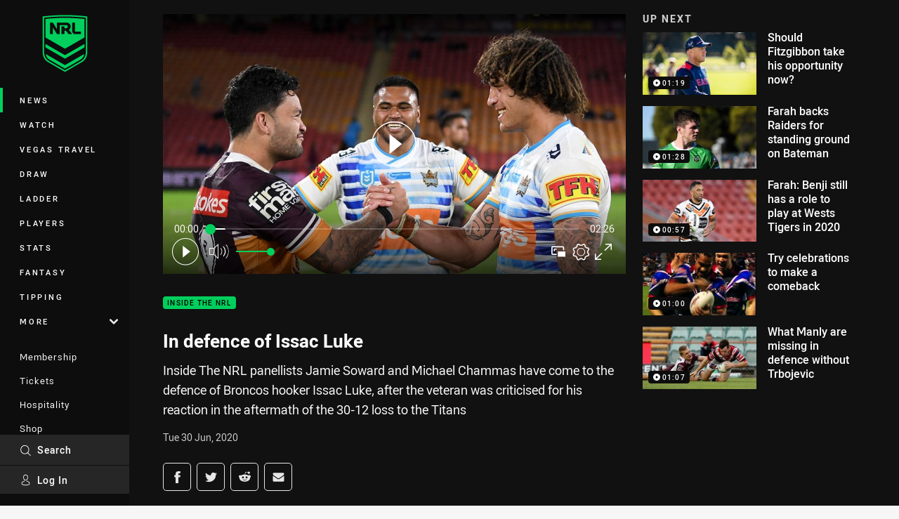

--- FILE ---
content_type: text/html; charset=utf-8
request_url: https://www.google.com/recaptcha/api2/aframe
body_size: 152
content:
<!DOCTYPE HTML><html><head><meta http-equiv="content-type" content="text/html; charset=UTF-8"></head><body><script nonce="O-W6PNGJhP_xh23PCbr-Hg">/** Anti-fraud and anti-abuse applications only. See google.com/recaptcha */ try{var clients={'sodar':'https://pagead2.googlesyndication.com/pagead/sodar?'};window.addEventListener("message",function(a){try{if(a.source===window.parent){var b=JSON.parse(a.data);var c=clients[b['id']];if(c){var d=document.createElement('img');d.src=c+b['params']+'&rc='+(localStorage.getItem("rc::a")?sessionStorage.getItem("rc::b"):"");window.document.body.appendChild(d);sessionStorage.setItem("rc::e",parseInt(sessionStorage.getItem("rc::e")||0)+1);localStorage.setItem("rc::h",'1768588423432');}}}catch(b){}});window.parent.postMessage("_grecaptcha_ready", "*");}catch(b){}</script></body></html>

--- FILE ---
content_type: image/svg+xml
request_url: https://www.nrl.com/siteassets/.lookups/sponsors/westpac_btyb.svg?preset=sponsor-small
body_size: 457
content:
<?xml version="1.0" encoding="UTF-8" standalone="no"?>
<!DOCTYPE svg PUBLIC "-//W3C//DTD SVG 1.1//EN" "http://www.w3.org/Graphics/SVG/1.1/DTD/svg11.dtd">
<svg width="100%" height="100%" viewBox="0 0 100 50" version="1.1" xmlns="http://www.w3.org/2000/svg" xmlns:xlink="http://www.w3.org/1999/xlink" xml:space="preserve" xmlns:serif="http://www.serif.com/" style="fill-rule:evenodd;clip-rule:evenodd;stroke-linejoin:round;stroke-miterlimit:2;">
    <g transform="matrix(0.0934351,0,0,0.0934351,1.8687e-05,4.62598)">
        <path d="M379.213,390.007L273.984,63.898C259.128,14.066 233.876,-0 195.349,-0L-0,-0C15.363,6.294 25.506,45.864 25.506,45.864L119.802,373.361C130.72,414.468 164.697,436.111 203.27,436.111L410.327,436.111C395.471,433.441 379.213,390.007 379.213,390.007ZM691.078,390.007L796.262,63.898C811.163,14.066 836.385,-0 874.927,-0L1070.26,-0C1054.94,6.294 1044.79,45.864 1044.79,45.864L950.474,373.361C939.556,414.468 905.548,436.111 867.007,436.111L659.964,436.111C674.819,433.441 691.078,390.007 691.078,390.007ZM420.674,2.579L650.537,2.579L650.537,436.108L420.674,436.108L420.674,2.579Z" style="fill:rgb(218,23,16);fill-rule:nonzero;"/>
    </g>
</svg>


--- FILE ---
content_type: text/vtt
request_url: https://vcdn-prod.nrl.com/vod/48774779-1593479523/thumbs.vtt
body_size: 393
content:
WEBVTT

00:00:00.000 --> 00:00:05.839
sprite0.jpg#xywh=0,0,320,240

00:00:05.839 --> 00:00:11.679
sprite0.jpg#xywh=320,0,320,240

00:00:11.679 --> 00:00:17.519
sprite0.jpg#xywh=640,0,320,240

00:00:17.519 --> 00:00:23.359
sprite0.jpg#xywh=960,0,320,240

00:00:23.359 --> 00:00:29.199
sprite0.jpg#xywh=1280,0,320,240

00:00:29.199 --> 00:00:35.039
sprite0.jpg#xywh=0,240,320,240

00:00:35.039 --> 00:00:40.879
sprite0.jpg#xywh=320,240,320,240

00:00:40.879 --> 00:00:46.719
sprite0.jpg#xywh=640,240,320,240

00:00:46.719 --> 00:00:52.560
sprite0.jpg#xywh=960,240,320,240

00:00:52.560 --> 00:00:58.400
sprite0.jpg#xywh=1280,240,320,240

00:00:58.400 --> 00:01:04.240
sprite0.jpg#xywh=0,480,320,240

00:01:04.240 --> 00:01:10.080
sprite0.jpg#xywh=320,480,320,240

00:01:10.080 --> 00:01:15.920
sprite0.jpg#xywh=640,480,320,240

00:01:15.920 --> 00:01:21.760
sprite0.jpg#xywh=960,480,320,240

00:01:21.760 --> 00:01:27.600
sprite0.jpg#xywh=1280,480,320,240

00:01:27.600 --> 00:01:33.440
sprite0.jpg#xywh=0,720,320,240

00:01:33.440 --> 00:01:39.280
sprite0.jpg#xywh=320,720,320,240

00:01:39.280 --> 00:01:45.120
sprite0.jpg#xywh=640,720,320,240

00:01:45.120 --> 00:01:50.960
sprite0.jpg#xywh=960,720,320,240

00:01:50.960 --> 00:01:56.800
sprite0.jpg#xywh=1280,720,320,240

00:01:56.800 --> 00:02:02.640
sprite0.jpg#xywh=0,960,320,240

00:02:02.640 --> 00:02:08.480
sprite0.jpg#xywh=320,960,320,240

00:02:08.480 --> 00:02:14.320
sprite0.jpg#xywh=640,960,320,240

00:02:14.320 --> 00:02:20.160
sprite0.jpg#xywh=960,960,320,240

00:02:20.160 --> 00:02:26.000
sprite0.jpg#xywh=1280,960,320,240




--- FILE ---
content_type: application/javascript; charset=utf-8
request_url: https://fundingchoicesmessages.google.com/f/AGSKWxWjx_dRk7KXV58Z_VjlvhUj_I5rJ2ExBQRt5wiYaTdPP_1rhoO0FCNW3Cd4Jjby-DhfttCs_itTHAUBp8i-4zXjwzjE7wDeC-Gitmp7zIfrlDsMT66m1SyDxVo6TKk-uYfULfuBH6GqFadYC89ZRzXA_MYyl_jlbqr5JcStf1NuJfQim10XYgD4LtdN/_.rolloverad./home/_ads&adsourceid=/widgets/ads./ttz_ad.
body_size: -1290
content:
window['b03a8cf2-39a6-4483-a344-bd918a3a0b41'] = true;

--- FILE ---
content_type: image/svg+xml
request_url: https://www.nrl.com/siteassets/.lookups/sponsors/youi-footer-small-2019.svg?preset=sponsor-small
body_size: 320
content:
<svg viewBox="0 0 100 100" xmlns="http://www.w3.org/2000/svg" fill-rule="evenodd" clip-rule="evenodd" stroke-linejoin="round" stroke-miterlimit="1.414"><path d="M20 73.571V37.142c0-5.908 4.806-10.714 10.714-10.714h38.571C75.193 26.428 80 31.234 80 37.142v25.715c0 5.907-4.807 10.714-10.715 10.714H20z" fill="#030404" fill-rule="nonzero"/><path d="M69.819 38.214a1.606 1.606 0 1 1-1.605-1.607c.888 0 1.605.719 1.605 1.607zm-28.19 5.357l-8.571 19.286h-2.344l3.75-8.436-4.821-10.85h2.344l3.649 8.209 3.65-8.209h2.343zm23.907 0v7.5a5.354 5.354 0 0 1-5.357 5.358 5.33 5.33 0 0 1-3.215-1.072 5.348 5.348 0 0 1-2.143-4.286v-7.5h2.143v7.5a3.216 3.216 0 0 0 3.215 3.215 3.216 3.216 0 0 0 3.214-3.215v-7.5h2.143zm3.749 12.858h-2.142V43.571h2.142v12.858zM51.471 50a4.287 4.287 0 0 1-4.286 4.286 4.286 4.286 0 0 1 0-8.57A4.284 4.284 0 0 1 51.471 50zm-4.286-6.429a6.43 6.43 0 1 0 .003 12.86 6.43 6.43 0 0 0-.003-12.86zm28.529-6.429a6.428 6.428 0 0 0-6.429-6.428H30.714a6.429 6.429 0 0 0-6.429 6.428v32.143h45a6.428 6.428 0 0 0 6.429-6.428V37.142zm2.143 25.715a8.571 8.571 0 0 1-8.572 8.571H22.143V37.142a8.57 8.57 0 0 1 8.571-8.571h38.571a8.571 8.571 0 0 1 8.572 8.571v25.715z" fill="#fff" fill-rule="nonzero"/></svg>